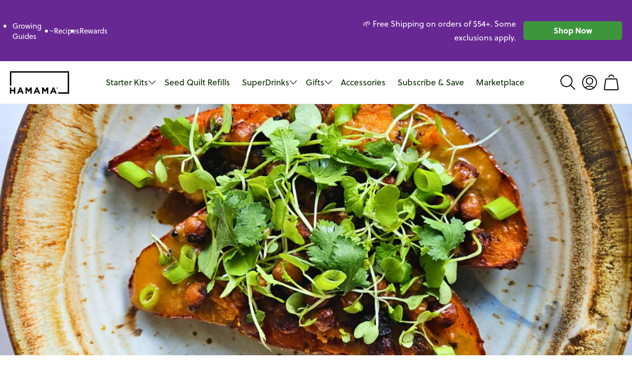

--- FILE ---
content_type: text/javascript
request_url: https://www.hamama.com/cdn/shop/t/322/assets/skio-bundler.js?v=112828169741895682281716431424
body_size: 4849
content:
import{LitElement,html,css}from"https://cdn.jsdelivr.net/gh/lit/dist@2/core/lit-core.min.js";class SkioBundler extends LitElement{static properties={product:{type:Object},selectedVariant:{type:Object},_boxData:{type:Object},form:{type:Element},addToCartButton:{type:Element},currency:{type:String},language:{type:String},moneyFormatter:{},_displayWarning:{type:Boolean,default:!1},_giftOptions:{type:Array},_isGift:{type:Boolean,default:!1}};static styles=css`
    :host {
      margin-bottom: 1rem;
      display: block;
      font-family: inherit;
      position: relative;
    }

    .box-wrapper {
      display: grid;
      grid-template-columns: repeat(2, minmax(0, 1fr));
      gap: 10px;
    }

    .box-item {
      border-radius: 4px;
      border: 1px solid #e4e7e4;

      display: flex;
      flex-direction: column;
      align-items: center;
      justify-content: center;
      color: black;
      font-size: 16px;
      text-align: center;
    }

    .box-item--selected {
      border-color: #000;
    }

    .box-item img {
      width: 100%;
      padding-top: 15px;
    }

    .quantity-selector {
      width: 100%;
      display: flex;
      border-top: 1px solid var(--color-boder-light);
      border-bottom-left-radius: 4px;
      border-bottom-right-radius: 4px;
      display: grid;
      background: #fff;
      grid-template-columns: 1fr 1fr 1fr;
      margin: auto 0 0 0;
      border-bottom-left-radius: 4px;
      border-bottom-right-radius: 4px;
      overflow: hidden;
    }

    .quantity-selector button {
      border: none;
      font-size: 18px;
      opacity: 1;
      cursor: pointer;
      padding: 5px 0;
      background: #f8f8f8;
    }

    .quantity-selector input {
      text-align: center;
      border: none;
      width: 100%;
      color: #092803;
      font-family: inherit;
    }

    @media (min-width: 768px) {
      .box-wrapper {
        grid-template-columns: repeat(3, minmax(0, 1fr));
      }
    }

    @media (min-width: 748px) and (max-width: 850px) {
      .box-item {
        font-size: 12px;
      }
    }

    .alert-container {
      max-width: 90%;
      width: 90%;
      padding: 16px;
      display: grid;
      grid-template-columns: 1fr 20fr;
      column-gap: 5px;
      background-color: #327830;
      border-radius: 8px;
      position: absolute;
      top: 50%;
      left: 50%;
      transform: translate(-50%, -50%);
      z-index: 5;
      color: white;
    }

    .alert-header {
      display: flex;
      justify-content: space-between;
    }

    .alert-title {
      width: fit-content;
      font-weight: 600;
      font-size: 16px;
      line-height: 24px;
      color: #fff;
    }

    .alert-close {
      width: fit-content;
      cursor: pointer;
    }

    .alert-icon {
      margin-top: 2px;
    }

    .alert-message {
      font-weight: 400;
      font-size: 14px;
      line-height: 20px;
      color: #fffc;
    }

    .alert-backdrop {
      width: 100%;
      height: 100%;
      position: absolute;
      top: 0;
      left: 0;
    }

    .gift-option {
      padding: 0;
      margin: 0 0 1.2rem;
      border: none;

      width: 100%;
    }

    .gift-option legend {
      font-size: 1.3rem;
      line-height: calc(1 + .5 / var(--font-body-scale));
      margin-bottom: 0.2rem;
    }

    .gift-option input {
      display: none;
    }
    
    .gift-option label {
      font-size: 16px;
      padding: 15px;
      background-color: transparent;
      border-radius: 4px;
      color: rgba(var(--color-foreground),.75);
      border: 1px solid #E4E7E4;

      display: inline-block;
      margin: 0.7rem 0.5rem 0.2rem 0;

      cursor: pointer;
    }

    .gift-option input[type=radio]:checked+label {
      border: 1px solid #000000;
      color: #000;
    }
  `;constructor(){super(),this.product=null,this.selectedVariant=null,this.form=null,this._displayWarning=!1,this._giftOptions=[{handle:"hamama-gold-accessory-bag",selected:!0,product:{}},{handle:"pre-wrapped-gift-box",selected:!0,product:{}}],this.currency=Shopify.currency.active,this.language="en-US",this.moneyFormatter=new Intl.NumberFormat(this.language,{style:"currency",currency:this.currency}),this.productTitlesToHide=["Red Radish Seed Quilt","Pink Radish Seed Quilt","Violet Radish Seed Quilt","Hot Wasabi Mustard Seed Quilt","Rainbow Radish Seed Quilt"]}async connectedCallback(){super.connectedCallback(),this.bindEvents(),await this.fetchAllBoxData(),this.getActiveBox()}bindEvents(){if(this.form=this.closest('form[action="/cart/add"]'),this.form){const variantInput=this.form.querySelector('[name="id"]');variantInput&&variantInput.addEventListener("change",e=>{this.selectedVariant=this.product.variants.find(variant=>variant.id==e.target.value)}),this.addToCartButton=this.form.querySelector('[type="submit"]'),this._isGift&&this.addToCartButton&&this.addToCartButton.addEventListener("click",async event=>{if(!event.isTrusted)return;event.preventDefault();const cartItemIds=(await this.fetchCart()).items.map(item=>item.id),items=this._giftOptions.filter(gift=>gift.selected).map(gift=>({id:gift.product.variants[0].id,quantity:1})).filter(item=>!cartItemIds.includes(item.id));items.length&&await this.addToCart(items),event.target.click()})}}log=(...args)=>{args.unshift("%c[skio]","color: #8770f2;"),console.log.apply(console,args)};error=(...args)=>{args.unshift("%c [skio]","color: #ff0000"),console.error.apply(console,args)};updated=changed=>{this.addToCartButton&&(this.canCheckout()?this._boxData&&(this.addToCartButton.disabled=!1,this.addToCartButton.textContent="Add to cart"):(this.addToCartButton.disabled=!0,this._boxData&&(this.addToCartButton.textContent=`Only ${this.totalQuantity()} out of ${this._boxData.size} selected`))),changed.has("selectedVariant")&&this.selectedVariant&&this.getActiveBox(),this.createProperties()};boxItem(item){if(!this.productTitlesToHide.includes(item.productTitle))return html`
      <div class="box-item ${item.quantity>0?"box-item--selected":""}">
        <img src="${item.imageSrc}" />

        <p>${item.productTitle.replace("Seed Quilt","")}</p>

        <div class="quantity-selector">
          <button @click="${()=>this.updateQuantity(item,-1)}">-</button>
          <input readonly min="0" type="number" .value="${item.quantity}" />
          <button @click="${()=>this.updateQuantity(item,1)}">+</button>
        </div>
      </div>
    `}quantityAlert(){return html`
      <div
        class="alert-backdrop"
        @click=${()=>this._displayWarning=!1}
      ></div>
      <div class="alert-container" id="alert" style="display: grid;">
        <div class="alert-icon">
          <svg
            width="20"
            height="20"
            viewBox="0 0 20 20"
            fill="none"
            xmlns="http://www.w3.org/2000/svg"
          >
            <path
              fill-rule="evenodd"
              clip-rule="evenodd"
              d="M9.63627 0.00465324C9.22027 0.0246372 8.95819 0.0474132 8.62427 0.0926133C7.25683 0.277709 5.90534 0.766653 4.71627 1.50647C3.77292 2.0934 2.91252 2.85694 2.19948 3.73996C1.46832 4.64541 0.886978 5.7104 0.51241 6.83058C0.260442 7.5841 0.105026 8.3359 0.0366422 9.13196C0.00923425 9.45101 0.00437825 9.58154 0.00437825 9.99996C0.00437825 10.4756 0.0162822 10.7119 0.0606022 11.116C0.221538 12.5832 0.719658 14.0188 1.50678 15.284C2.17857 16.3637 3.08011 17.3323 4.12027 18.092C4.92744 18.6815 5.86135 19.1625 6.82827 19.4868C7.57963 19.7388 8.33487 19.8951 9.13227 19.9636C9.44993 19.9909 9.58202 19.9958 10.0003 19.9958C10.4763 19.9958 10.7128 19.9839 11.1163 19.9396C12.5834 19.7787 14.0193 19.2805 15.2843 18.4934C15.7706 18.1909 16.2224 17.8508 16.6883 17.4368C16.8278 17.3127 17.313 16.8275 17.4371 16.688C18.0771 15.9679 18.5507 15.2701 18.9602 14.444C19.5171 13.3204 19.847 12.1556 19.9605 10.9127C19.9753 10.7499 19.9922 10.47 19.9922 10.386C19.9923 10.3366 19.9955 10.304 20.0003 10.304C20.0055 10.304 20.0082 10.194 20.0081 9.98996C20.0081 9.78428 20.0053 9.68009 20.0003 9.68796C19.995 9.69613 19.9925 9.67316 19.9924 9.61596C19.9921 9.4781 19.9678 9.13955 19.9399 8.88396C19.7796 7.41873 19.2807 5.98084 18.4938 4.71596C18.1317 4.13397 17.7129 3.59571 17.2333 3.09596C16.3978 2.22529 15.4995 1.56307 14.4443 1.04004C13.2375 0.441885 12.0258 0.116005 10.6487 0.0192452C10.4891 0.00803724 9.77897 -0.00219476 9.63627 0.00465324ZM9.72027 1.25617C8.52971 1.29425 7.42023 1.55603 6.33227 2.05556C4.89592 2.71505 3.63569 3.78813 2.74248 5.11225C1.93862 6.30392 1.44197 7.67499 1.29656 9.10396C1.25594 9.50321 1.24193 10.087 1.26375 10.472C1.32811 11.6077 1.58408 12.6404 2.05587 13.668C2.66286 14.99 3.61314 16.1555 4.80711 17.0422C5.52756 17.5773 6.36783 18.0131 7.24155 18.3046C7.87498 18.5159 8.52521 18.6515 9.19227 18.7114C9.48456 18.7376 9.67387 18.7456 10.0003 18.7456C10.5783 18.7456 11.054 18.7033 11.5996 18.6032C12.7598 18.3904 13.8999 17.9242 14.8846 17.26C15.6192 16.7645 16.2942 16.1402 16.8525 15.44C17.5633 14.5484 18.0954 13.515 18.4127 12.4096C18.5947 11.7758 18.6979 11.1577 18.7369 10.468C18.7485 10.262 18.7485 9.7379 18.7369 9.53196C18.6674 8.30272 18.3756 7.19624 17.8321 6.09996C17.3099 5.04671 16.5863 4.12281 15.6643 3.33186C14.5347 2.36296 13.1272 1.68859 11.6403 1.40395C11.037 1.28846 10.354 1.23589 9.72027 1.25617ZM9.52894 5.01287C9.08342 5.08752 8.75227 5.48103 8.75227 5.93579C8.75227 6.13112 8.80116 6.2941 8.90831 6.45596C9.04565 6.6634 9.25753 6.8057 9.50427 6.85621C9.61494 6.87888 9.80648 6.87527 9.91195 6.84854C10.4445 6.7136 10.75 6.15507 10.5751 5.63596C10.4976 5.40621 10.3202 5.20361 10.1003 5.09376C9.93954 5.01349 9.71496 4.98169 9.52894 5.01287ZM8.59405 8.14344C8.37647 8.19689 8.18765 8.39125 8.13992 8.61089C8.11925 8.70601 8.12648 8.86197 8.15555 8.94796C8.22051 9.14009 8.38032 9.29359 8.57755 9.35327C8.63384 9.3703 8.65154 9.37116 9.0061 9.374L9.37594 9.37697L9.37825 11.0425L9.38055 12.708L9.39819 12.804C9.43485 13.0035 9.48071 13.1458 9.56315 13.316C9.80797 13.8212 10.2644 14.1901 10.8092 14.3229C11.0002 14.3694 11.0372 14.372 11.5283 14.372C11.974 14.372 11.9811 14.3717 12.0427 14.3539C12.3392 14.268 12.5279 13.9884 12.4961 13.6825C12.4829 13.5558 12.444 13.462 12.3622 13.359C12.2851 13.262 12.153 13.1736 12.0395 13.1431C12.016 13.1368 11.8643 13.1317 11.5843 13.1277C11.1102 13.1211 11.1015 13.1201 10.9803 13.0609C10.8161 12.9807 10.7021 12.845 10.6468 12.664L10.6285 12.604L10.624 10.908C10.6191 9.10737 10.6209 9.19238 10.5845 9.05596C10.4567 8.57672 10.0528 8.21378 9.56427 8.13923C9.50979 8.13092 9.39 8.12835 9.07227 8.12869C8.6969 8.12909 8.64608 8.13065 8.59405 8.14344ZM0.00390625 9.99996C0.00390625 10.1738 0.00496225 10.2449 0.00625825 10.158C0.00754625 10.0711 0.00754625 9.92885 0.00625825 9.84196C0.00496225 9.75506 0.00390625 9.82616 0.00390625 9.99996Z"
              fill="white"
            ></path>
          </svg>
        </div>

        <div class="alert-content">
          <div class="alert-header">
            <div class="alert-title">Maximum Selected</div>
            <div
              class="alert-close"
              @click=${()=>this._displayWarning=!1}
            >
              <svg
                width="14"
                height="14"
                viewBox="0 0 14 14"
                fill="none"
                xmlns="http://www.w3.org/2000/svg"
              >
                <path
                  fill-rule="evenodd"
                  clip-rule="evenodd"
                  d="M0.308058 0.308058C0.552136 0.0639806 0.947864 0.0639806 1.19194 0.308058L7 6.11612L12.8081 0.308058C13.0521 0.0639806 13.4479 0.0639806 13.6919 0.308058C13.936 0.552136 13.936 0.947864 13.6919 1.19194L7.88388 7L13.6919 12.8081C13.936 13.0521 13.936 13.4479 13.6919 13.6919C13.4479 13.936 13.0521 13.936 12.8081 13.6919L7 7.88388L1.19194 13.6919C0.947864 13.936 0.552136 13.936 0.308058 13.6919C0.0639806 13.4479 0.0639806 13.0521 0.308058 12.8081L6.11612 7L0.308058 1.19194C0.0639806 0.947864 0.0639806 0.552136 0.308058 0.308058Z"
                  fill="white"
                ></path>
              </svg>
            </div>
          </div>
          <div class="alert-message">
            You’ve selected the maximum allowed number of seed quilts. To add
            another seed quilt, please remove one that’s already been added.
          </div>
        </div>
      </div>
    `}giftingOptions(){return html`
      ${this._giftOptions.filter(gift=>Object.keys(gift.product).length).length&&this._giftOptions.map((gift,index)=>html`
        <fieldset class="gift-option">
          <legend>Add a ${gift.product?.title?.toLowerCase()} for ${this.moneyFormatter.format(gift.product?.variants?.[0].price/100)}</legend>
          
          <input type="radio" id="gift_option_yes-${index}" name="gift_option-${index}" value="true" .checked=${gift.selected} @change=${()=>gift.selected=!0}>
          <label for="gift_option_yes-${index}">Yes ${gift.product?.title?.toLowerCase()}</label>
          
          <input type="radio" id="gift_option_no-${index}" name="gift_option-${index}" value="false" .checked=${!gift.selected} @change=${()=>gift.selected=!1}>
          <label for="gift_option_no-${index}">No ${gift.product?.title?.toLowerCase()}</label>
        </fieldset>
      `)}
    `}render(){if(!(!this.product||!this.selectedVariant||!this._boxData))return html`
      ${this._isGift?this.giftingOptions():""}

      Choose ${this._boxData.size} Seed Quilts:
      ${this.totalQuantity()}/${this._boxData.size} Selected

      <div class="box-wrapper">
        ${this._boxData.selectableProductVariants.map(variant=>this.boxItem(variant))}
      </div>

      ${this._displayWarning?this.quantityAlert():""}
    `}updateQuantity(item,value){let newQuantity=item.quantity+value;value+this.totalQuantity()>this._boxData.size?(newQuantity=item.quantity,this._displayWarning=!0):newQuantity<0&&(newQuantity=0),item.quantity=newQuantity,this.requestUpdate()}totalQuantity(){return this._boxData?this._boxData.selectableProductVariants.reduce((acc,obj)=>acc+obj.quantity,0):0}canCheckout(){return this._boxData?this.totalQuantity()===this._boxData?.size:!0}createProperties(){if(!this._boxData)return;this.replaceChildren();for(const[index,item]of this._boxData.selectableProductVariants.entries()){if(item.quantity>0){const boxItem=document.createElement("input");boxItem.type="hidden",boxItem.name=`properties[_pv${item.platformId}]`,boxItem.value=item.quantity,this.appendChild(boxItem)}const displayItem=document.createElement("input");displayItem.type="hidden",displayItem.name=`properties[Seed Quilt #${index+1}]`,displayItem.value=item.quantity>0?`${item.quantity}x ${item.productTitle}`:"",this.appendChild(displayItem)}const classicBoxInput=document.createElement("input");classicBoxInput.type="hidden",classicBoxInput.name="properties[_isClassicBoxV2]",classicBoxInput.value=!0,this.appendChild(classicBoxInput)}async getActiveBox(){if(!this.product||!this.selectedVariant)return;const boxMatch=(JSON.parse(sessionStorage.getItem("skio-boxes"))||[]).find(box=>box.platformId=="gid://shopify/ProductVariant/"+this.selectedVariant.id);boxMatch?(this.log("box match found in cache",this._boxData),this._boxData=boxMatch):this._boxData=await this.fetchBoxData(this.selectedVariant?.id,this.selectedSellingPlan?.id),await this.createProperties()}async fetchAllBoxData(){if(!this.product)return;const{variants}=this.product;await Promise.all(variants.map(async variant=>await this.fetchBoxData(variant.id)))}async fetchBoxData(variantId,sellingPlanId=""){return new Promise((resolve,reject)=>{variantId||reject("No variant ID provided");const existingBox=(JSON.parse(sessionStorage.getItem("skio-boxes"))||[]).find(box=>box.platformId=="gid://shopify/ProductVariant/"+variantId);if(existingBox)return this.log("using cached box data"),resolve(existingBox);fetch("https://api.skio.com/storefront-http/get-classic-box-v2",{method:"POST",body:JSON.stringify({productVariantPlatformId:variantId,sellingPlanPlatformId:sellingPlanId,region:"us-west-2",userPoolId:"us-west-2_ky2hNEMAZ"})}).then(response=>response.json()).then(response=>{response.ok||reject(response);let{ClassicBoxV2:box}=response;const{size,selectableProductVariants}=box,filteredSelectableProductVariants=selectableProductVariants.filter(variant=>!this.productTitlesToHide.includes(variant.productTitle)),length=filteredSelectableProductVariants.length;let count=0;const split=size<length?1:Math.round(size/length);for(const[index,variant]of filteredSelectableProductVariants.entries())if(variant.quantity=split,count+=split,index===length-1&&count!==size&&(variant.quantity+=size-count),count==size)break;box.selectableProductVariants=filteredSelectableProductVariants;const boxCache=JSON.parse(sessionStorage.getItem("skio-boxes"))||[];boxCache.push(box),sessionStorage.setItem("skio-boxes",JSON.stringify(boxCache)),resolve(box)}).catch(error=>{reject(error)})})}async fetchGifts(){const productsToFetch=this._giftOptions.map(gift=>this.fetchProduct(gift.handle));await Promise.all(productsToFetch).then(products=>{for(const product of products){const matchingGift=this._giftOptions.find(gift=>gift.handle==product.handle);matchingGift&&(matchingGift.product=product)}})}async fetchProduct(handle){return new Promise((resolve,reject)=>{fetch(`${window.location.origin}/products/${handle}.js`).then(response=>response.json()).then(response=>{resolve(response)}).catch(error=>{reject(error)})})}async fetchCart(){return new Promise((resolve,reject)=>{fetch("/cart.js").then(response=>response.json()).then(response=>{resolve(response)}).catch(error=>{reject(error)})})}addToCart(items){return new Promise((resolve,reject)=>{fetch("/cart/add.js",{method:"POST",headers:{"Content-Type":"application/json"},body:JSON.stringify({items})}).then(response=>response.json()).then(response=>{this.log("SKIO added item to cart: ",response),resolve(response)}).catch(error=>{this.error(`SKIO ${this.key} error adding item to cart: `,error),reject(error)})})}}customElements.define("skio-bundler",SkioBundler);
//# sourceMappingURL=/cdn/shop/t/322/assets/skio-bundler.js.map?v=112828169741895682281716431424
